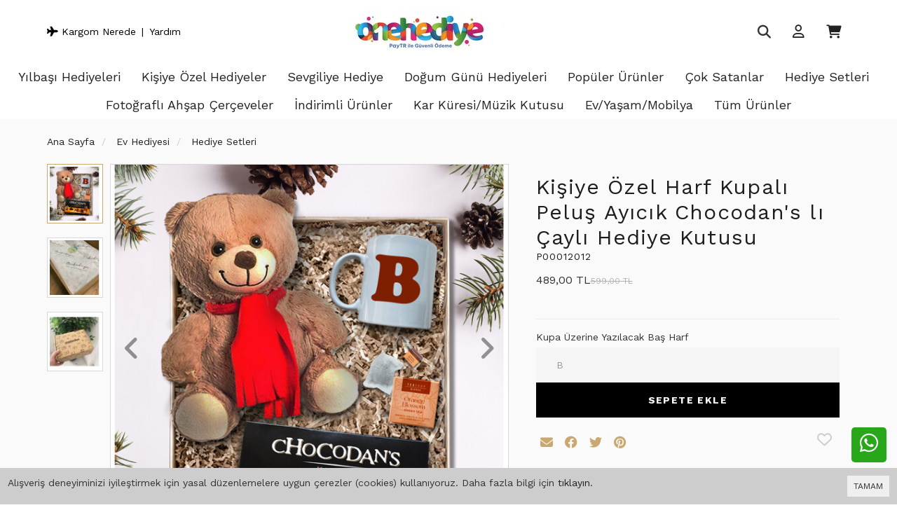

--- FILE ---
content_type: text/html; charset=UTF-8
request_url: https://www.onehediye.com/kisiye-ozel-harf-kupali-pelus-ayicik-chocodans-li-cayli-hediye-kutusu
body_size: 54457
content:
<!DOCTYPE html>
<html class="p-int" lang="tr" dir="ltr">
<head>
<meta charset="utf-8">
<!--[if IE]>
<meta http-equiv="X-UA-Compatible" content="IE=edge">
<![endif]-->
<meta http-equiv="x-ua-compatible" content="ie=edge">
<title>Kişiye Özel Harf Kupalı Peluş Ayıcık Chocodan's lı Çaylı Hediye Kutusu</title>
<meta name="description" content="Kişiye Özel Harf Kupalı Peluş Ayıcık Chocodan's lı Çaylı Hediye Kutusu">
<meta name="keywords" content="hediye sepeti, hediyelik eşya, hediye, peluş, peluş ayıcık, peluş oyuncak, izmir aynı gün teslimat hediye, izmir, izmir aynı gün, çay"/>
<meta name="viewport" content="width=device-width, initial-scale=1.0,maximum-scale=1.0,user-scalable=0">
<meta name="robots" content="index, follow" />
<meta property="og:site_name" content=""/>
<meta property="og:type" content="website"/>
<meta property="og:title" content="Kişiye Özel Harf Kupalı Peluş Ayıcık Chocodan's lı Çaylı Hediye Kutusu"/>
<meta property="og:image" content="https://www.onehediye.com/img/l/1/kisiye-ozel-harf-kupali-pelus-ayicik-chocodans-li-cayli-hedi-4151.jpg"/><link rel="canonical" href="https://www.onehediye.com/kisiye-ozel-harf-kupali-pelus-ayicik-chocodans-li-cayli-hediye-kutusu"/><meta property="og:url" content="https://www.onehediye.com/kisiye-ozel-harf-kupali-pelus-ayicik-chocodans-li-cayli-hediye-kutusu"/><link rel="shortcut icon" href="/data/files/source/favicon.jpg" />  <!-- Google Tag Manager -->
<script>(function(w,d,s,l,i){w[l]=w[l]||[];w[l].push({'gtm.start':
new Date().getTime(),event:'gtm.js'});var f=d.getElementsByTagName(s)[0],
j=d.createElement(s),dl=l!='dataLayer'?'&l='+l:'';j.async=true;j.src=
'https://www.googletagmanager.com/gtm.js?id='+i+dl;f.parentNode.insertBefore(j,f);
})(window,document,'script','dataLayer','GTM-MB5MCLH');</script>
<!-- End Google Tag Manager -->
<script type="text/javascript">
    (function(c,l,a,r,i,t,y){
        c[a]=c[a]||function(){(c[a].q=c[a].q||[]).push(arguments)};
        t=l.createElement(r);t.async=1;t.src="https://www.clarity.ms/tag/"+i;
        y=l.getElementsByTagName(r)[0];y.parentNode.insertBefore(t,y);
    })(window, document, "clarity", "script", "gz6xeml8ki");
</script>

<link rel="preconnect" href="https://fonts.googleapis.com">
<link rel="preconnect" href="https://fonts.gstatic.com" crossorigin>
<link href="https://fonts.googleapis.com/css?family=Open+Sans:400,400i,600,600i,700,700i&amp;subset=latin-ext" rel="stylesheet">
<link href="https://fonts.googleapis.com/css2?family=Work+Sans:ital,wght@0,400;0,700;1,400;1,700&display=swap" rel="stylesheet">
<link rel="stylesheet" type="text/css" href="/service/compile/css/wave/d-ltr-v-t5v469.css" />

<meta name="google-site-verification" content="5jZXG-YVTC0S--Wi3pNgvHwhi4VfQHhfmEXP6b6_zq8" />
</head><body ng-app="vshopApp" ng-controller="vshop">
    
<div id="page">
    <header>
        <div class="header-container">
                        <div class="container header-main relative">
                <div class="row">
                    <div class="col-md-4 hidden-sm hidden-xs">
                        <div class="permanents">
                            <a href="/service/order/where" class="vikaModal"><i class="fa fa-plane"></i> Kargom Nerede</a><a href="/">Yardım</a>                        </div>
                    </div>
                    <div class="col-xs-2 hidden-md hidden-lg header-routes">
                        <button type="button" class="btn opener-mm"><i class="fa fa-bars"></i></button>
                    </div>
                    <div class="col-xs-5 logo">
                        <a href="/"><img alt="" src="/data/files/source/onehediyelogo.jpg"></a>
                    </div>
                    <div class="col-xs-5 header-routes pull-right text-right">
                        <button type="button" class="btn opener-se">
                            <i class="fa fa-search"></i>
                        </button>
                        <a href="/user/signin" class="btn"><i class="fa far fa-user"></i></a>                        <a href="/cart" class="btn text-uppercase destop-cart-button">
                            <span class="cart-count hidden">0</span>
                            <i class="fa fa-shopping-cart"></i>
                        </a>
                    </div>
                </div>
            </div>
        </div>
        <form class="col-md-12" id="search-container" action="" style="display: none;">
            <input type="search" name="q" id="search_control" class="search-control form-control" data-lang-placeholder="search">
            <button class="btn search-button hidden-lg hidden-md" type="submit"><i class="fa fa-search"></i></button>
            <span class="opener-se">X</span>
        </form>
        <div class="clearfix"></div>
        <div id="apollo-menu">
    <div class="container-fluid">
        <nav id="cavas_menu" class="apollo-megamenu">
            <div class="" role="navigation">
                <div id="apollo-top-menu" class="collapse navbar-collapse">
                    <ul class="nav navbar-nav megamenu">
                        <li class=""><a href="/yilbasi-hediyeleri"><span>Yılbaşı Hediyeleri</span></a></li><li class=""><a href="/kisiye-ozel-hediyeler"><span>Kişiye Özel Hediyeler</span></a></li><li class=""><a href="/sevgiliye-hediye"><span>Sevgiliye Hediye</span></a></li><li class=""><a href="/dogum-gunu-hediyeleri"><span>Doğum Günü Hediyeleri</span></a></li><li class=""><a href="/populer-urunler"><span>Popüler Ürünler</span></a></li><li class=""><a href="/cok-satan-urunler"><span>Çok Satanlar</span></a></li><li class=""><a href="/hediye-setleri"><span>Hediye Setleri</span></a></li><li class=""><a href="/fotografli-ahsap-cerceveler"><span>Fotoğraflı Ahşap Çerçeveler</span></a></li><li class=""><a href="/indirimli-urunler"><span>İndirimli Ürünler</span></a></li><li class=""><a href="/kar-kuresimuzik-kutusu"><span>Kar Küresi/Müzik Kutusu</span></a></li><li class=""><a href="/evyasammobilya"><span>Ev/Yaşam/Mobilya</span></a></li><li class=""><a href="/tum-urunler"><span>Tüm Ürünler</span></a></li>                    </ul>
                </div>
            </div>
        </nav>
    </div>
</div>    </header>
    
    <section class="clearfix page-container bg-gray no-padding">
    <div class="breadcrumbs">
    <div class="container">
        <ul class="breadcrumb" itemscope itemtype="http://schema.org/BreadcrumbList">
            <li class="home"><a href="https://www.onehediye.com/" data-lang="home"></a></li>
                        <li itemprop="itemListElement" itemscope itemtype="http://schema.org/ListItem">
                <a itemprop="item" href="/ev-hediyesi">
                    <span itemprop="name">Ev Hediyesi</span>
                </a>
                <meta itemprop="position" content="1" />
            </li>
                        <li itemprop="itemListElement" itemscope itemtype="http://schema.org/ListItem">
                <a itemprop="item" href="/hediye-setleri">
                    <span itemprop="name">Hediye Setleri</span>
                </a>
                <meta itemprop="position" content="2" />
            </li>
                    </ul>
    </div>
</div>
    <div class="container page-column" itemscope itemtype="http://schema.org/Product">
        <meta itemprop="url" content="https://www.onehediye.com/kisiye-ozel-harf-kupali-pelus-ayicik-chocodans-li-cayli-hediye-kutusu">
        <meta itemprop="image" content="https://www.onehediye.com/img/l/1/kisiye-ozel-harf-kupali-pelus-ayicik-chocodans-li-cayli-hedi-4151.jpg">	
        <meta itemprop="mpn" content="P00012012">
        <div itemprop="offers" itemscope itemtype="https://schema.org/Offer">
            <meta itemprop="url" content="https://www.onehediye.com/kisiye-ozel-harf-kupali-pelus-ayicik-chocodans-li-cayli-hediye-kutusu">
            <meta itemprop="price" content="489">
            <meta itemprop="priceCurrency" content="TRY">
            <meta itemprop="priceValidUntil" content="2026-02-06">
            <link itemprop="availability" href="http://schema.org/InStock">
        </div>
                <div class="row ajpr-form ajpr-detail" data-id="12012">
            <div class="col-xs-12 col-sm-7">
                <div class="large-image has-thumb" id="prodimageWrapper">
                    <div class="owl-slide owl-carousel owl-nav-dat" data-oslide-conf='{"nav":true,"loop":false,"lazyLoad":true,"dots":false}' data-oslide-responsive='{"0":1}'>
                    <img class="owl-lazy prodimage" data-src="/img/m/1/kisiye-ozel-harf-kupali-pelus-ayicik-chocodans-li-cayli-hedi-4151.jpg" data-zoom-src="/img/l/1/kisiye-ozel-harf-kupali-pelus-ayicik-chocodans-li-cayli-hedi-4151.jpg" alt="Kişiye Özel Harf Kupalı Peluş Ayıcık Chocodans lı Çaylı Hediye Kutusu"> <img class="owl-lazy prodimage" data-src="/img/m/1/kisiye-ozel-harf-kupali-pelus-ayicik-chocodans-li-cayli-hedi-4153.jpg" data-zoom-src="/img/l/1/kisiye-ozel-harf-kupali-pelus-ayicik-chocodans-li-cayli-hedi-4153.jpg" alt="Kişiye Özel Harf Kupalı Peluş Ayıcık Chocodans lı Çaylı Hediye Kutusu"> <img class="owl-lazy prodimage" data-src="/img/m/1/kisiye-ozel-harf-kupali-pelus-ayicik-chocodans-li-cayli-hedi-4152.jpg" data-zoom-src="/img/l/1/kisiye-ozel-harf-kupali-pelus-ayicik-chocodans-li-cayli-hedi-4152.jpg" alt="Kişiye Özel Harf Kupalı Peluş Ayıcık Chocodans lı Çaylı Hediye Kutusu">                     </div>
                </div>
                                <div class="clearfix" id="productThumbImages">
                    <div class="owl-pane" data-oslide-conf='{"nav":true}' data-oslide-responsive='{"0":5}'>
                                            <div class="thumb_item imopt_0">
                            <img src="/img/t/1/kisiye-ozel-harf-kupali-pelus-ayicik-chocodans-li-cayli-hedi-4151.jpg" alt="Kişiye Özel Harf Kupalı Peluş Ayıcık Chocodans lı Çaylı Hediye Kutusu" data-key="0" />
                        </div>
                                            <div class="thumb_item imopt_0">
                            <img src="/img/t/1/kisiye-ozel-harf-kupali-pelus-ayicik-chocodans-li-cayli-hedi-4153.jpg" alt="Kişiye Özel Harf Kupalı Peluş Ayıcık Chocodans lı Çaylı Hediye Kutusu" data-key="1" />
                        </div>
                                            <div class="thumb_item imopt_0">
                            <img src="/img/t/1/kisiye-ozel-harf-kupali-pelus-ayicik-chocodans-li-cayli-hedi-4152.jpg" alt="Kişiye Özel Harf Kupalı Peluş Ayıcık Chocodans lı Çaylı Hediye Kutusu" data-key="2" />
                        </div>
                                        </div>
                </div>
                 
            </div>
            <form method="post" enctype="multipart/form-data" class="col-xs-12 col-sm-5 form-ajaxtocart">
                <input type="hidden" name="id" id="productId" value="12012">
                <input type="hidden" name="attid" id="productAttributeId" value="">
                <div class="product-box">
                    					
                    <h1 itemprop="name" class="product-title">Kişiye Özel Harf Kupalı Peluş Ayıcık Chocodan's lı Çaylı Hediye Kutusu</h1>
                  	<p class="sku">P00012012</p>

                    
                    <div class="relative product-detail-prices">
                        <div id="product_price" class="">
                            <span  class="price ajpr-price" data-orig="488.99964" data-money="488.99964" data-currency="TRY">489,00 TL</span> <span class="price-product-detail"><span class="price-old product-price ajpr-price-old" data-money="599" data-currency="TRY">599,00 TL</span></span>                        </div>
                                            </div>
                </div>
                <div class="product-box">
                    <div class="product-box-line"></div>
<div class="form-group relative">
    <label>Kupa Üzerine Yazılacak Baş Harf</label>
    <input type="text" class="form-control input-small" maxlength="1" max-length="1" name="aty[833]" placeholder="B" /></div>
                    <div class="addToCartWrap ">
                        <input type="hidden" name="quantity" class="number ajpr-quantity" id="quantity-detail" value="1" />
                        
                        <button type="button" name="add" class="btn btn-add2cart" data-lang="add_to_cart"></button>
                        <ul class="product-share">
                            <li><a href="/service/advice/product/12012" rel="nofollow" class="email vikaModal"><i class="fa fa-envelope"></i></a></li>
                            <li><a href="https://www.facebook.com/sharer/sharer.php?u=https%3A%2F%2Fwww.onehediye.com%2Fkisiye-ozel-harf-kupali-pelus-ayicik-chocodans-li-cayli-hediye-kutusu&display=popup" rel="nofollow" class="facebook vikaPopup"><i class="fab fa-facebook"></i></a></li>
                            <li><a href="https://twitter.com/intent/tweet?text=Ki%C5%9Fiye+%C3%96zel+Harf+Kupal%C4%B1+Pelu%C5%9F+Ay%C4%B1c%C4%B1k+Chocodan%27s+l%C4%B1+%C3%87ayl%C4%B1+Hediye+Kutusu&url=https%3A%2F%2Fwww.onehediye.com%2Fkisiye-ozel-harf-kupali-pelus-ayicik-chocodans-li-cayli-hediye-kutusu" rel="nofollow" class="twitter vikaPopup"><i class="fab fa-twitter"></i></a></li>
                            <li><a href="http://pinterest.com/pin/create/button/?url=https%3A%2F%2Fwww.onehediye.com%2Fkisiye-ozel-harf-kupali-pelus-ayicik-chocodans-li-cayli-hediye-kutusu&media=%2Fimg%2Fl%2F1%2Fkisiye-ozel-harf-kupali-pelus-ayicik-chocodans-li-cayli-hedi-4151.jpg&descriptionKi%C5%9Fiye+%C3%96zel+Harf+Kupal%C4%B1+Pelu%C5%9F+Ay%C4%B1c%C4%B1k+Chocodan%27s+l%C4%B1+%C3%87ayl%C4%B1+Hediye+Kutusu" rel="nofollow" class="pinterest vikaPopup"><i class="fab fa-pinterest"></i></a></li>
                            <button type="button" class="btn btn-add2wishlist pull-right " onclick="toggleProductWishList(12012, this);"><i class="fa far fa-heart"></i></button>
                        </ul>
                        
                    </div>
                    <div class="p-none-stock-container alert alert-danger hidden">
                        <span class="pull-left" data-lang="product_none_stock"></span>
                        <button type="button" class="btn btn-primary btn-remember-stock pull-right vikaModal" data-url="/product/reminderStock/12012" data-lang="add_to_request_remember"></button>
                        <div class="clearfix"></div>
                    </div>

                    <div class="clearfix"></div>
                    <div class="col-md-12 tab-cont">
                        <div class="product-tab-wrap">
                        <div class="tab-itemm active">
                                <h3 class="page-subheader" data-lang="product_detail"></h3>
                            </div> 
                            <div class="tab-item-next" itemprop="description" style="display: block;">
                                <p><strong>Kişiye Özel Harf Kupalı Peluş Ayıcık Chocodan's lı Çaylı Hediye Kutusu</strong></p>

<p><strong>Paket İçeriği:</strong></p>

<p>1 adet Peluş Ayıcık 22 cm (Ayıcık stok durumuna göre dönem dönem küçük değişiklikler gözlemlenebilir)</p>

<p>1 adet Kişiselleştirilmiş Porselen Beyaz Kupa</p>

<p>1 adet Chocodan's Çikolata 125 Gr</p>

<p>1 adet Orange Blossom Green Tea</p>

<p><strong>Özenle hazırlanmış hediye kutusunda gönderilmektedir.</strong></p>

<p>Doğum günü, yeni iş tebrik, ev hediyesi, anneler günü, yeni yıl yılbaşı hediyesi, sevgililer günü, kadınlar günü gibi özel günlerde çok tercih edilmektedir.</p>
                            </div>
	
                            <div class="tab-itemm">
                          <!--  <h3 class="page-subheader" data-lang="product_specs"></h3> !-->
                            </div>
                            <div class="tab-item-next">
                                                            </div>
                           
                        </div>
                    </div>
                </div>
            </form>
        </div>
        
<div class="relative">
    <h2 class="page-subheader" id="productCommentsTitle">
        <span data-lang="comments"></span> 
        <span class="hidden-xs" id="productCommentsVote"></span>
        <button type="button" class="btn btn-dark vikaModal" data-lang="write_a_comment" data-url="/product/addComment/12012"></button>
    </h2> 
</div>

<div class="vshop-template" id="productCommentsBlock" data-instance="angularComments" data-callback="_commentLoaded" data-target="#tmpl-comments"></div>
<script type="text/ng-template" id="tmpl-comments">
    <div ng-show="!_ready">
        <div class="x-loader"></div>
    </div>
    <div ng-show="_ready">
        <div class="spr-summary" itemscope itemtype="http://data-vocabulary.org/Review-aggregate">
            <meta itemprop="votes" content="{{total}}">
            <meta itemprop="average" content="{{avg}}">
            <meta itemprop="best" content="5">
            <meta itemprop="worst" content="1">
            <span ng-if="total==0" data-lang="no_comments_yet"></span>
        </div>
        <div class="clearfix"></div>
        <div ng-repeat="item in comments">
            <p>
                <span class="vpr-rating" data-rate-value="{{item.point}}"></span>
                <b>{{item.customer_name}}</b> - {{item.date}}
            </p>
            <div><i><b>{{item.title}}</b></i></div>
            <div>{{item.comment}}</div>
            <div ng-repeat="child in item.childs" style="padding-left:60px">
                <hr>
                <div><b>{{child.customer_name}}</b></div>
                {{child.comment}}
            </div>
            <hr>
        </div>
        <div class="clearfix"></div>
        <div ng-if="total > length">
            <button href="" class="btn" ng-click="_setConfig({reload: true, url:'/product/comments/12012?start=' + (start - length)});_load();" ng-disabled="start <= 0"><i class="fa fa-arrow-left"></i> <span data-lang="prev"></span></button> &nbsp; &nbsp;
            <button href="" class="btn" ng-click="_setConfig({reload: true, url:'/product/comments/12012?start=' + (start + length)});_load();" ng-disabled="total <= start + length"><span data-lang="next"></span> <i class="fa fa-arrow-right"></i></button>
        </div>
    </div>
</script>      
    </div>
</section>
<footer id="footer" role="contentinfo" class="footer-container">
    <!-- <div class="footer-featured-list">
    <div class="container">
        <div class="row">
            <h3 class="footer-featured-list__heading">
                Öne Çıkanlar
            </h3>
            <ul class="footer-featured-list__container">
                <li><a href="/mayo">Mayo</a></li>
                <li><a href="/bikini">Bikini</a></li>
                <li><a href="/pantolon">Pantolon</a></li>
                <li><a href="/mayokini">Mayokini</a></li>
                <li><a href="/elbise">Elbise</a></li>
          
              
            </ul>
        </div>
    </div>
</div> 
-->
<div  class="footer-top hidden-sm hidden-xs">
    <div class="container">
        <div class="row">
            <div class="col-xs-12">
                <div id="social_block" class="social_block">
                    <div class="block_content">
                        <ul class="social-links clearfix">
                            <li class="facebook">
                                <a target="_blank" href="https://www.facebook.com/OneHediye-265562517353617">
                                    <i class="fa-brands fa-facebook"></i>
                                </a>
                            </li>
                      
                       <li class="twitter">
								<a target="_blank" href="https://twitter.com/HediyeOne">
									<i class="fa-brands fa-twitter"></i>
								</a>
							</li>
						
                            <li class="instagram">
                                <a target="_blank" href="https://www.instagram.com/onehediye/?hl=tr">
                                    <i class="fa-brands fa-instagram"></i>
                                </a>
                            </li>
                          
                        <!--    <li class="youtube">
                                <a target="_blank" href="https://youtube.com/@zekitriko3039">
                                    <i class="fa-brands fa-youtube"></i>
                                </a>
                            </li> -->
							
                        </ul>
                    </div>
                </div>
            </div>
        </div>
    </div>
</div>
<div class="footer-center">
    <div class="container">
        <div class="row">
			<div class="col-md-3 col-sm-12 col-xs-12 fc-column">
				<div class="fc-image-bar-item">
					<div class="fc-image-bar-wrapper">
						<img src="/data/files/source/onehediyelogo.jpg" alt="logo">
					</div>
				</div>
			</div>
			<div class="col-md-3 col-sm-12 col-xs-12 fc-column">
				<div class="footer-block v-accordion">	
					<h4 class="title_block v-accordion-title">Bilgi</h4>	
					<div class="block_content v-accordion-content">
						<ul class="footer-links">			
							<li><a href="/iletisim">İletişim</a></li>			
							<li><a href="/cayma-hakki">Cayma Hakkı</a></li>			
							<li><a href="/gizlilik-guvenlik-politikasi" class="mx-w-150">Gizlilik - Güvenlik Politikası</a></li>
						<!-- <li><a href="/affiliate">Gelir Ortaklığı</a></li>	!-->
						</ul>
					</div>
				</div>
			</div>
			<div class="col-md-3 col-sm-12 col-xs-12 fc-column">   
				<div class="footer-block v-accordion">	
					<h4 class="title_block v-accordion-title">Hesabım</h4>	
					<div class="block_content v-accordion-content">
						<ul class="footer-links">			
							<li><a href="/user">Hesabım</a></li>			
							<li><a href="/user/orders">Siparişlerim</a></li>
							<!-- <li><a href="/user/orderReturn">Kolay İade</a></li> -->
							<li><a href="/iade-iptal-islemleri">Kolay İade</a></li>
							<li><a href="/service/order/where" class="vikaModal">Kargom Nerede</a></li>
							<li><a href="/user/wishList">Favori Listem</a></li>			
							<li><a href="/service/advice/general" class="vikaModal">Davet Gönder</a></li>			
						</ul>
					</div>
				</div>
			</div>
			<!-- <div class="col-md-3 col-sm-12 col-xs-12 fc-column">   
				<div id="ETBIS"><div id="5675182820121170"><a href="https://etbis.eticaret.gov.tr/sitedogrulama/5675182820121170" target="_blank"><img style='width:100px; height:120px' src="data:image/jpeg;base64, [base64]//vdc56T9+ydc/bcmwR//PX5fB7CndmZ3bP77szbZvY7hrAs+Pe//z2AadOmhbXXXjspO/XUU5My8NOf/jQp++EPfxgWL16clN14441FfaT5yCOPJMd5PPPMM4X69957Lyn78ssvQ8uWLYvawt69eyf1WXjhhRcKbd5+++18aRw/+tGPkuN+/OMf50vi+Ne//lXoM8Y//vGP+SPLY/bs2WGDDTZI2hx77LH50hB+8YtfNOqzmXzZmCBW2WQuD0F47rnnkuM8vCB07do1KZs4cWJRO7FSQXjyyScLbf7973/nS+PYfPPNk+MQiHLIEoTzzjsvf2Q2Ntpoo6TNNyII/EAeXFOohwuXhyCcddZZ4amnngrPP/98mDdvXtLGCwJvFfUPP/xwOO2005Lz7bzzzoV6CcL48eOT4zzpc+7cuUl99+7dC7/pL3/5S1L/yiuvFK6zoaGh0O53v/tdctzvf//7QpmI4M6ZMydp4wXhgAMOKPQvcn7hzTffbNSXyH1dc801k35igrDqqquGk08+uVH/5XjSSSeFVVZZRddXLAi//vWv86eoHFVVVeqsSBDWWmutpIyTCs0RBM8JEyYkbbwgiN/73veSOnDPPfcUyiUIH330UdHx4rhx45J6j5/85CdJHTd/0aJFSdn1119faDNkyJCkrK6urlDmOWbMmKTeC8Inn3ySlJXCZpttVtRHKcYEgbbNwcYbb6x+iwXh9NNPzx9SOfwNliBMnTo1rLTSSknZiSeemJSBn/3sZ0lZcwRh9dVXL4wIfj4X11133cJDu/XWWwvlEgQehD8etm3bNpl/09ANZoQU/vSnPxXaDRw4MCmLCQJv58yZM5P6V199tVD+/vvvJ2WlwD3x/ZRiTBA22WSTMH/+/HxpZWAk3HDDDdVvaUG4/PLLwyGHHFKSI0aMSI6LCcLChQuTchS5u+++u9BG00WWIOywww5JWyjhWXHFFZPhlX7+8Ic/FOrFzz77rNBnTBCmTJlSOPawww5r1Kcnowv1rVu3DgcffHBSds011xTan3LKKUnZ7rvvXjiPiMK6//77J/VMHWrz29/+ttC/+OijjybXBtB1dKx45JFHNuo/SxBefvnlRufxRDhBxYIQ+5GezJkgJgge//znP4vaQYakcoKwzz77JHWAh56u/9WvfpWvjaNTp06FY3lr0zj//POL+quEl112Wb510ZBalocffni+RQiHHnpoo/rf/OY3+do4Lr300kZtjjjiiHxtXBBuu+22Rm08GdlAxYJw4IEHFhrH2L9//+S4mCB8/fXXYfjw4eGrr75KlLh27doVkbcwJghcGPW8CbSFJ5xwQqFeRDESxo4dmxw3cuTIfEkIDzzwQOFcAwYMSMr44eqTN5W6TTfdNGpyrrfeekk9D3yFFVZIyhghBUYU9S8yzXAcx/NgKDvjjDMK55TewSjEnE49D60cuE71ybXQBkVViAkCii5lpYj+BL4RQUBZ5Gbyo9HkmSrSFLwg8PZS9/HHHydtYYsWLQr1ohcEHgrHbbnllgUdAUHUeSRwX3zxRaHPBx98MKljukC3SPf/xhtvJPWDBg1KjqfMCwLnUf8iQz/HoSMglJQxGuqcEigeGlYF9VxnOUgQ0O55sWij3wi+FYKAckdZx44dk7JSuOKKKwrtY9NNjMcdd1xyHNB8z83wNykNdAi1f/bZZ/OlIXz/+98vlIvdunVL6mbNmlUQBKabcmDq4DgEAZ8GePHFF4v6hauttlpBOLNw5plnFtox8qXxrRAEKYa77LJLuOOOOxIOHTo0qff44IMPEl8AlCmHl1BlO+64Y9IPVggOGMpQ3NTnVlttldT/4Ac/KAgCPgHVy+T8/PPPC9d5zDHHJHU33XRTaNOmTaFcxHdB/ZVXXlkYkZjO1GeMeBk5DkHQQ/Pm49FHH51c+y233FK4zp49exba4+dI47XXXkvaXHXVVWH69On50iX4RgSBH67yGCsVBM+33norqW8KNDzyJgmxNw1B0Jt27bXXFsqlLHbp0qXo+OVFBEEP1V8ngpiGV2rxxzQVMUH485//[base64]/HUUcd1agegS+HmCAwvarPGDValRWEjhmKXQz+TYsJAvNtGgiC2nj7HEtD5eJjjz2W1KFh4+BJ1zeH//jHP5I+S0E32I8yCGS6nyz+8pe/zLcOiTMnXX/JJZfka0Niyqbr77rrrnxtHLrO5rqYFcgyFgsCDpCYFJXjQw89pM6iguBjDRplCPNK6q+77rpCXzhLKPNvr8LQjCby+BHHUHvZ700ZEbhmgNKGDsG5UVAFWSKMPJhs4Pbbb2/U59Zbb10o462kjIDXd7/73aTMWzfcW8pQenWdsRHB9/m3v/0tactLUF9fnxynOAeQIGD5YOmor0qIzuRM52JBWFpmCQKuV8q8BHs/gpw/uFtVFhME36dc0E3RESQIM2bMCGussUZShiUhZAlC3759kzK0fpWpzwULFoT1118/KYsJgv/tMR2hurq6UCZBIB6i347ACBKEZcBlKwj33XdfcoEEnVTmL/yggw5Kyng7BS8IiguQD6Cyxx9/PCkDMuW8i1lKLYIncAPVfvTo0UkZD09lemgIlxw9uICFLEHQdXrfBB5UgdGJMh6UoN+Of0Vg6Fd7jUgo4SqTOxhBkL/DCyw6k45dSuYEwdvDS0PdIKKE9957b1Lms30Uhia8ix8dG5nwrtrLEYNnTmWYghyHLsGNoQz7nzJ48803J2U8KJURq+A8EDcvZURBVSZBQMG6//77k/Z4E4UsQZBJOmrUqMJ1MsXp/BxbyXX63840QRn/qozRAZTKUCJfQscuJXOCkO93uSPmpOJBl4P3rskl6x01n376aVI2adKkQlkWY+lvHj//+c+T40oJQszUk4sZymGEcKlMWU+EqFV20UUXJWWAqY2y7bbbLl+yBAiC5nOvgC4rLF68OFsQcNJwM2DMN55VT5nq0Zzle+e0MEsQzjnnnOQ4lEKNGLGcRQI7DMn0HYtPeDIK6JpilN5RShB4U9NtsmINr7/+elLGFID1Q5mPX+y0005Je6K+aSAIKKO0Of744/OlS+CfQYze9e6fh2h6TbYgcOHcECivlAeKner54WkwfKkeTxsPDN+D5uZlJQj8IFzY9M8Qq/oYUbx0TTEqhYv/p1/gBQGrJN0mK/[base64]/ywUF9TU5OUIcEMv5SRnCngPUz3j1LJcWjgjC6U+TceJSzdhjdR9ZUSk0/Xuc466yRlpQQBzyPH8XarDN+C2ovESXRNTB2UYfEQc/[base64]/ShWwHsWY8S8IoZAGzx6Kif+r77SZFqTkofHT9chF7UXhKx1DehPai/6CC46AmXkJciqwV+h9mIsSoludMEFFzTqMyYICIrOj65En/yrMglHisWCsKyIeaSpAY9b7JhyxN+QBoKghxYj04rg1zXEMns8YhlKIgIhQfBQ8qp/084999xG7bOYlfUkoG/FcitjguAzuPUSEePx7SLMCQJBHIhGm68okAtQvY/+8darPE3eLplGmJQqjw2J9Kl6/VikPg2mBkYcjvNZRSSsUEYmlOxlfzNQQLkWT62PoE85aggG6TpEAkgxQeD6qEchE8ie0jlj1HVq1IOMKLomXTvn89cKUa6ZMmjvf7sEAd8A+Zcci8Ku62c6oox/VSY9CzOXa6FszTXXzAkCnUCyfznIk5uvep9f2KNHj0J5msQaUO4Aw5rKFXTyxAJQvSJvMUGgP4JZHOdHGZI/KGPEELwgMIrg0vZ84oknkuO8IOCx03WIvk8PyqmnvZAlCCxvow1RRL0QPBRdkyw2MpX8tUIsGgJytGf6U58SBBxY/A6OJbSt6+c+UkZMQmUauXC+EX/Jl+cEIenNEFuDwPAo+DQoJK2p8PObiK9bkA4Smxo8MCPVnnBqGlm5/eT1AR4o3jrK/HqB5iDLZCUzG5AQG6uXae0DWZ7K5/SWiATB+2WIVQiEtSljZBMuvvjipAwhVD6nvWQ5QZCigokkpUJEglTPW0MnEAtC5eLgwYOTjpnTEKp0/YUXXpj0Ka0c4vVSvZQ0ryzGyLl1fXg70/[base64]/XhfTqWCgIWn9uhPnI/fRZILZQcffHCxIDAfCXIxe/q1evKNYwkIzGXpNlnEbS0QQYsdk6ZPARO4kaonPpGGD44ppduD0Uz1IhZTDBJYrldAONLtY0S4KoUPuMWI0gy8sphFpb8B55fJCQJKBWR1rsKmWrnjiZtVIPWKNiiQasPcnW6D3av+8RlQxmihMmnwgCXoKhexv2nD267wLkqnoEWwWA94Rqn3lghTG/UkiahPv+RNYMcS1SsMzaiHAqzfJ+q3+7QxMpQoQ0jKLawtFYbWdXqi4euaYiS4B0qFoZUy51l2pRNODMhboUSK2BzuBUFtiC6qTUxBZBjXscrb401jeKTMJ7PoOE+NMkgvD50yn2iBm5Zzs+cCjiLqfZ+YTtSjVKpPXy/gp1C9ElO4B/ptnkpMiSV8oCjHvJUsX6O+VGIKYej0ef76178WrilGrhn4a/dUaNuzrCAkNQZvn8eoZEoPn8kbo98xRZm8PpCVBT88xnwXyi/kTYxBufveHZwFLWEvRZldpaD8Qk/FEPyaDq9j+H2fRBx8S4PY9K4gHmi0h5KSGEmDyldEiQmkY0WCOngHS5EMJB2r7WFQxlTmE0vIWFa5qORVFr7ijAF4xFSPz4E+Sy2CxZSkvUzbUiDtXW2uvvrqpA3R2NgoxwPkOD/[base64]/wEpbisBAGFW9fBiAX8dSqW4IkuoOtcNx9kY6QjEShfXiwIDG9peOXGU7uqsa4gVi/6PHxp46UolyeRuFg9ad0AIVSZ1jXQVmVeCYttW5elL2RBwZymsFJB8MM402a63mckx8BvS7epgDlB4IdBln5rkaTeCoYd1XttWGsKOVb1MWJfC/K3e6Ic6VjeVPwBBEx8H5C5kyxo6r0OIG0cTZ4hkGN9AEmhbWxq9cUDoB+USnn5iH9QBhXgYQ4lXV/lYqUeUE95AT1iUdLtt9++8AykvPP2snMM1+5NzhiydkzBN0I/jATO+5sThHwfyQPIVxRSzz1YwqV6CUJTEBMEryMQHGEYw+2ZBj4Cpgnq0coVq8/aN5l5nOMwMwUcUvSDk0ehWKJ6lEGmGYALGP+FykVctjp/pVSfHnj5qIslBHlyzkqTgbMEQS8Jfo9Gy+KTGoNP+EDy0/BabmyhRRa0lMzTu63RAfjBmvvSwI9APfmQ/D/UG10K9MVx3pfPFDPVRrwZ+T2TAfbGNDNPYc72yGEax1qZ5zRrN91GC+qm5PvPYuw6GXGo82s/[base64]/bXGTqu3DbcY77Dyv7RdLfzN+IDxEZuKHlutTXjS+JzdvH+2WTW8vOoq4Q1r81H79qF/p05hQX7/5ebAW0Hej6DUQARBIzApbzqW6awS4HhSmxLMCYJ80953TgAo7fvOot/LQH36qB7BmHQb5vtKh72lwb/NzL3AFLFj7TpONp5jCth5K60ULlzpu+FSU5quNF773RVDJ+Otdl13rNgy/MX4N+MDdt2PtGwRHjc+Y+2eb7FCeNH46grfCa9ZX/CLXXYOc/O7sjcVXhB4AXXvlAeJIGC9UeZHDymgpWINcrBlhQGMOUFQtMqHbxXVawo1xPMvvnP69PY1ymi6DRZAbIhbVphr8/[base64]/A41ntrHgRctVu+YEwQtmsQRowWWWqlEoEdllZKQK44k9StilaSPJWGWkWFZAy396qOOCrvbDz3ChvBf2r/HGU8ynmY8y/gb4/nGC41/NF5lvM54k/E2453Gu433GR8y/t34pPEZ47+MRYJgRBD6u02zK0WWIDClouRxD32UUouSSZxlmqWMmIvuN/ET6vlXZSVYrCz6C5Ld6/f0qZRcuBaReMT2/GFqWB7oZW/[base64]/p1m6zsCgf1asUWYKAsqjPAxH6jh0jxtzrPqUuhkaCQE69cuKxM8lhLLWuQSTJRPV643FdkrZGe21cBSQIePQYzmijjam+bVi06Ovw7habh9ft9xQJwoYbhEVNNCW9IJBup/up++X9CLj8VS+ytkNTgxcEElSp98m6nEvrJcRTTjmlWBA85DwqtdJJZI4RYtEyH3TSD8ta+v1tAKb225tsUiQITA09tt02LHZmeCXwguBD2ySNUIYglHMxMw0rPzGWuOvRMb+3dYo5QZAbVBlAQDugkV+oeuYfyjxxgKg+lsmLxAkSBP9NJ9ys3n9RKb629vA/gXk2X1fbm/eS/ZY37U2UIHS2v3sfc3T+qMrhBSEWhibHkaws3ec08TYqnZ2dWdL1CiAC72V0zAmCAiN0IkgQUPxUr5W0ngxJqo/l1mcJAkGQLD8Cx3b74otw7513hvNPPy0cu//[base64]/Xp2w9e0tusZN2mxQtjcBHRL4zYtWoTt7e8f2c3qYNzDuJeZi/sZ8R8cajzceJQRh9KJRpmPvzaeZ5T5eKXxWuONRm8+3mt80Cjz8Vlj2o/wjpV1Ne28qYoi8IJAGFrISlWrlJiUQkWCwIPC5oSEaln55BeselJOfYxkLmvOQqDUJ4oM9eyiKkFA72BoS2PSpInh2COOCK2sj7XsYW+22mphc5P8LVdvG7Yxbt+2bfiRsb1xt7arhT2tfh/jAcaDVmsTDjUe3qZNOMp4bJtVwwlmgi0vh9Kbdo2d7TxTK1y2lgYKHS597g2jgO4XSbSUsSQAPYH7SeBO9zlGQvl6RmScUeZD/RUJgqfMR5Zjx+qz4gOxtY8s+U4jJgjsTvoTG9JXtDYb2cPfxNjO+H9NEIg12B0MnTfeOEyK/LZKQTyGRBSAN1D3y2dSKXcgtlDZw7sAlOXs0WRBkEOJDRpi9eUSU8gBiG18FdsfCB0hPTVcaiMHx3/fHvAG9mA3Mm5qbGfcwh7wVsZt7QHvYNzZ2MEe9O72kPcy7mf8iT3oQ4w/twd9pPEYe9i4mE82nmEPuqPxXHvY5xsvsgf9R3vQVxmvswd9o/[base64]/VmBp8fTTTyfpY9wPn+CLmU0ZCauaar0g4GKmHmuNaCPwgsDyOuqZbgQJAoo9zqn8sykWBL+9npAlCDx8lSkfwQsCS9bSSLut/TTDVNTFLIQqGyqrevYssNqxJs9aY12e9Xn2NvbJs8HYN89+xv7GAcaBxkHGwcYhPXuEL3v0CF8ZhxqHGYcbRxhH5jkadu8extk1kbiyrOGVxSx6QZDyjZDIpR9LVfPrL9idTeUSHtPXigUBxSKNLEHgyyGsMoLai9kLgjcfBXIB8aDRBi1ZeYP/rfCCwEPV/RQJKWthrRcEvhlFPQKhVLiYIJD4yhoNiEufNow2RIPz5UsvCGj/OISgLIEsQQBq0xxn0v9v8IJAYoq/N5CAU+x7DSSg6hghJgj4IRAkyCJYjsd5SFocZS1atMgWBP/lE8+s5FUlpJQShP965F8awPa9uq+83TEo0dRvEhIDCqb6itEvgnXLE7IFgWFbCyj1GTzI3ziDYmQreNm9WYKA2bQsp4YaM3svOeqocONpp4WbjbcayVC6y67jL8a/Gu8zPmh82PjYqaeEJ0zZetr4rPEF44vGV045ObxufMv4rt38908+KXxo/NjMt8+MXYzdjD2MVSedGGqM9cY+xr4nnhj6GwcaBxuHGL8yDoNHHx1G2vUscC8Sq5SUecRbmr6fZCYrW4lhPl3vycouPSPuvZ6dqEWwLAt0HslsQfDI+rhkjH6P4xj4kcsyQ2m8KXMHrt42tLdzH2A8yPgz4xFGklOON5KzeLrxbONvjb83Xmy83Hi18QbjLcY/Gf9s/KvxAeMjxieMTxmfN75ofMX4hhHPIrGGfxs/Nn5m7GrsYexlrMmzj3Ha88/lr3YJYnsZLC2Z/9MosR9k0wQBD5WOrZRZfTJnxTyLS4PP3n4r7GNzHy7mb8KzqKDTR8ZPjZ+bKdrVzNAexipjzQrfCdV2Lf1NQZ7VPfcB8jRiG5IvLbV3o0eJD5mWFgTyELRwUsRu1QLMcmQ9ooYdtnhN9+NJdJOdQ5c1vnjrrXD8Zu3C/nYNxBp+ZQ/3FHvw35ggtGwRutt5YZVx2BmnhwUlpkC29SE/I3Yvy1H5HywkZk1Jup4NwLnHfnrmXqePq6qqKhYE/72g2G4bzCuVAK005mKOkeildhVd1pg6eXJ4xq75/Pa7hOPsoTM1pANPylu8yKi8xeuN5C3ebrzLeI/xfuPDxseNTA3PGclb1NTwtpGcRU0Nnxt72Usw2O7p9MgHwj1Q8HggTQUPmnvog0oemInUY6qXQ8GPoMWhfo8khaE9cThpgaY2WcC0UZmSJ7z5yL/qX8R3oD7Jx1ve6xoWmYY+rF+/8MXLL4f3HnoofGg3/iPjJ8bPjJ8buxi7PfJw6GHs9fDDodpYY6wz9jY2GPsZBxgHPvxQGGz80viV9TfMONw40jjqwQfDaOtryocfhnkVCjgBJrbJ0X0UZZlhJjJ9Uhb7EiwKpj5z5MFIwP1m0690nx4FQcj/XYSYIHjKj81mWiqTb9wLQkxHIN1Km3V9E4Lwfx2lPIv6mBprNTXCEvUVsgRBQFdQn7GtBcsKApKkxjFqOPef2kWyBfkRYlYDI4fawOYsqF3WGF5bGyZWkFa/aOHCMKGqOszK2FCrKSi1LJBd1QCCoG2FfPQR5xJlpaYGAeef+owtSywIghZVsq5OYF0dCyhj6WlQi2BZLKvFlmx8RRmaaWtTvjjOKyqESKknH0FtGLZi4dJvCrNs9HrgsMMS8/EaUxw/vevOfE1jzDBF643dd08ikC+tsUYY+vTT+ZqlA6Or7oePBeihIQhy/pCRrOfF3E8ZywbJH1F5mqyhVP/sV5Guv/jii4uVRb+BpICzR/Ux+n1+eejpeiJjgiJrOE8Espwr3ZB6eeDNGzuFc+yarjJrAB8CGUqj3dfuPD4568zEl/CCmYSkqr1uD2DOMp7WvEtfeyJ6QWgOfdCpIvORB5leQOkvrEWLFomWDzXHswWv2nTs2LFQLzI1qF4bbvqcxVIZSt8UHjr6l4nVkJiPq7RKrIbaEm/6KztsH/5h9Yn5aMJA8up4tz1gc4EyqPtBIEj3TptaNEUQYs+IaV7PgJFD9a5dsSD47XKVoeQFgVi2Fq9qWCKhVW3IqFG9yHSgek0X/5cE4bWrr05yF0lMuabFCuEa+/+RJUy5f9v8/KjVMyL80/59zaaSZaErMA3rfhNO1r1T9nFTBIG8U7WXk4qIpp4B0wN16A1uO8NiQfBUxgxJJCpjM0kBTdUfD8m9SyP2VRgvCPgmYh6wbwrTTXG9e7/9kgTWK1q2DB/csMSETmOqmW6vbLdd4kf4V+tWYbBNa8sCvEB+EUoaRAqzttcRiScIsT0upIACtzFoThC0GNK7OdnShqSTUl+CRXtVuYi0qV4kLKp6mUBeENghDQn9TwIH2CAb4kc3NP4KfBoL7O0c/flnYfoyVHDZr6qcnsQoQdSRexjbqtfTr3SKWX7SOzA30d/yzyYnCEmNIfb2Ev4UfKwhtqNpbPdRvxezttfzgvA/NA2MHOl77FmpIHjYsygWhFgsm7lJ8IIQ25g6lofvzUd9SxkfQ0wQ0EFwkiAwxOU92XCTECv13inCBpPUsxcTdZDcS7VjAy+VizjLqCOFXFvp4RhTmyyqT3ZqS9ehELO6CPDtqHS9v052P2kqyDFM32NP/9GS2Mc+y/oR8n8nYUu8XJ4oewxLkKlB5XzbQeWiFEhPLwhs7EBbv+cg28iqvbRczEsu2NN/jth71+iLenwYqueGq11sbqU9dZiuc/I7q/ENBbXJouZWprp0HZ8GRrkD+EfS9dxDXQeOIH//oN+XUmAYx+yj3n+6iJeA+8m8LyuAFDT1he6h5yWyVkL1jsWCEINfFu9jEVlbzopeEGLwm2eKvFUxKHmDi0+DmIfakxgjEH1TuUjW8NJAQ27WPtQx4H5PX49nbIEwZp8SfTwZxQC/PbbcUF+C9YgtVDZmC4I3H70g4BzS10XTZL2d3u6YIKCcaYEmQ5n6F1kdpXqR+ITiF14QuAnUk1bPG8r5+U6z2uFMSfevpfpMT2w7w3EsqikH7YkIFTTjOsuBN1ltlFzK1sVsC8B1xh6uX/vIyEJbpmGZejxw3Wf/DQgJAua86vUl2IoXweaPiaKUINA582uMPDQuhDYxQSCCRj0Ck7WwVuTztRIuLwh4Q6knhYt1E5yfrCe1U/avpwSBh4/[base64]/SDtl2LYqI0GGMvwWWu1Dmc6phbVkVLF0jDLeNPUfo74EiyBI7/BJOcy99MMm4bJu/H3AeqEfAkS6jhh9fiCuXcrok1EBkESa7pNrF9BlKGME1DTCItf0eRjhCAJyLDqXyvEkqo1QVhAMscomU75xBCE2NSjoxHwn4IRSe5mkOFdUhkNLiCmozIPAh7Yr/RIsU0NMELA6KGO00JoBLwgs0AH+Oisl2cga0r0gqM9ScBtoNyLXKWBBpOu/cUHgTQfMgZqzshxKaPhqrw0zeGNVpk2keYsUq/DU3Ou3mfXDYxZQ3Gjjo6QKjlEnkCSi/rVol/iAyiolwiz4hxbT8IWsWIP/sFnsi/8VC0J+IWSy/06+IpN8ZUXtRL3RmDs8TMq4gSzEhJousgQBRUd9ck20ZejE50CZz5Hgb4Be8v777yd/x24qfes6RBxLElhGKZUj0PTDN5OYpijTV1tgTBCYBmjjic2ueoZ8yggw8UKk+2S60/lFlE2QJQgo3DjRaLNV5HNIMUHgdzdaBJs/JklM4c9KWGnmsf9WksgwJ0HwjqBYggqKoeoFnEgqKxes8fBfgs2iPmbO1BGrV5oeCacq8/tQCz6NT3pJOjurHPUJAwQB7T92TCX0gsD2SCrnhQX2LIoFgQCQFl7GhmEuRvVKouRNzC+kLJD5TnMrEUm152sttMWckSCwBEt94nmkvd+tnYRZ2hIiJ/mSelzhahPbfMMDgaUNwqM2WjVUikxHtEH/kKnIPKz2KL3UM2KojfQjfhfmM/X8NtXrUz6Mmry19KMR0tMvgiXFHXCPGTEo01RWilhPai/l2gsCIzB10UWw+WOSH8EDhLGPYPL2ql4PErOIm+WJoqi9ELwgMAypvcDcrzKin7T335uWIED1z3yuNrqOUsAqoQ02tdqwilh9xojNrnOpjPCu2hMBTNdLEAgZs6kFdbL9of+mk/rxCqjoF8H636ayWGDQE+tEx2r1lBcE3e/oItj8MUWQwuTpTRuBh5s+Dl+84LeVJyxdDvLY+b0GvSCI7A1UKaRt+3QtPzxWSh/McZ/SLVCKMvACIsZGLm8xiYwW5eCnmxiJAQkIAGWMJmkwLTRKTNECSr+1jdLZebu1gBLPoo7FdQmYIlSvfAaUFyKVHMdQpPqYEkcCjPrUsOd9+BIElBsUMvrxJmUMWV+C5WbRpydDpa5T5Nx6q/0exziC0sfykuicHEsZEUb1j51PHUG8mB8BHwBtCEwJPHT1KWKOq43IVIelRHtWTQlyKJFKoPZ84QXgMm/0bWhDUuB3SdXU4D1dPnLGcvk0YomRJ5xwQr42jliWNHa8IEFg7suaBgQfyIrZ5zifVC/G0u7xhyiq5wUhBi9c2r0kNloSDY35EfT5RA+Ex7ctRRxHMcQW1koBLSsI/mYwT1OGYiFkafixYRxJLwcvXKL34atPpL7cNrQe/[base64]/TlSMMRczez3FjhVjQSf0H9WjjaeBxaR63WAPHGCqjymLsYfqiS6Shu8zi5iGwP8Or4OU/O4jgYp8RaJc8S0gT5+exmd/0Eo9FQtAa0ZC0/WxEQGfgfrX2+tB1I+2TFW4rgGjla4zRq/h8wbSN84yXUfsOtEbdB3oBoBrI72Oer/ljMC0oz55+wGKIKMC/RAMUj0OJ8oYRWIjgogOoTbanMwDX4vqFTllREAxpMxnl+OH4Jx4M9WGCDJlOM1c7Ka0IMSIy7QcZJ+j2GUlegikZql/fYMoC00RBLlc/YoszeeYuXrofhhvzsglYJ/LC+hHGcVZcKrFdAQxZuqVAtFg2ngdgTc+3SfCLvgldY7FguA/vh1j1rcAUAx1bKXwtnTWLu2CdzHH6AVBn7PxTiqGecrQO/R2oneovVzMzYXsc78Dmr6CiylXThD8ptxZYFSmjbca/Jf2Rf8S6FuSKeYEQYshfR6AyPDBw4JajeOB9aD2+Aw4DiUHm5aymM2P0qc2SiyB5QQB5UYLOFFU1QZlknOSniab3wuCfBsoRjon2UyUMaRiQVDmP1eMGU0Z05Js/izwEtGGN04Js/6reTjBKOPtjQkCfgB+B+adrlMCScobfgqVi7FFsLL2PBFMtUGJpAwlmPuZf7Y5QTA0aixmebq8rYwSJyitzPsmBL9M27OcIDCEx9poRZb/5J0XhFjOYqX0WU9ZiNn8WYLgXcwK4vl7o4wwphvFDZYV+dySrsNGxZwgUFiKDK3lgOasYxWB46HJlCS7hhNCDcN4GCUonuUEgRxJ5ld/bZDQM8DUw6NJGYKgcxJroExmIERJ9H2kqZGFdHMUWPUl6nfwr8pivoksQeBt1Dmx0ij3UVJp+D4MzbX5a03Tu7f5zbFjIKMIwTHOaSNOThAoKEVvKcTAkK1jpSB6QWCY5MdDmVDNEQSGaLxv/[base64]/lA+pZhB4vggSxAIaKX7/[base64]/BL8TRF+54aDEoUhj77qOnFwTpMtybcoLgp8WysQZDUsDbpcWSlRL7Xe2zBIHQNjfHx+nxjqkvefnYZU1l+rGloo9aWMsNkLZP/2qP65hzsvJZ55Qg8GayzoDjvBPJC4Ly+vA20k8parRjWpQg4O5VPdfHeXD4ED/xbaG8kczbKpNX1NMLAql09MnUUW5qaLIg4CJuKtCc1T4mCFlu66zdXLVoE0HgDS4F9Ar1iWNLiK0HiF2nh4ZxH4K/[base64]/ekHgodE37l5BgoBOgacvfR38WMDQqMWlfhEsegllPpbADfZ9pCmBbWE3Hy2eslhWt6f6xN4nn4Jz+nA5QkG9Pl1EPW5j30eaeB45jiiophuuTdcZo79OXh7K2LybfiBLBCnjd7XIC5extCCQN6jyGOVUyRIED0wx3wfE/y0oLOoXl5ZYz18gnrg0/AoiXaffIXZ5kgelDG6fuCvyoAQ/n8eonWHQU9x83mT6Ka5s9NGQFHhByNqLWd90igkCowDxf/QDr4RpyGWY5lyQYI3AkE4Zq3FoC7UVPTeY/[base64]/IwGUWeUFgYeqer1pXhCIs9MP55GF4AUB85P6UlQgDOFUmVzhXCcCQhlml66DpWCglCCQ6KFjRULG9IPyKucOvyN9nCcZX7om/AaU+a+2CoyE9KVjRYSPNrSVv6NSQeDFQg/MX0tpQdAeAaWo7OaYIHj4hFjRC4L3nilAxINQGQ89DS8IsR/bHPjpRnpLKUGIUU4qD3IGY8eKXlFGR6GMe1Mp5Gxj9NVaCj/dSKA9YuFyY2lBYH0h2mYpahFsliDg9VIbmTZeEBimVc/bREDHr8rWx0A8vCBgouUXchaInVwOeCjTbVj4quvQ3OsFwS+CjZE3kX5oI12GldqxY0XSxnR+3kzKMJ1VpqG7FGJfgvW/Q/qRhxbBerZr1660IGCX84NKUQ8ySxA4Tm0UJPGC4M+jRbDOvs0UBI6ljWdWki1vRboNFomuQ9fmBYGRS/UxshiFfpjLpSz63x4jb6/OTySRMjKuVBbLnPbw907w59Tv8CjxXIsFwS+grBTefRkTBI/Y9xo8/LeexFjuAAkX6eM8+TBIOcTSymKuWxwwqsf+Lge/8ZWG6Sz4YVwBt1hcYHnDBKZYEIiA4c1qCv0S8yxBIODCiiFSyWJ9yZQj05fjIN639HG8vTonD1DHiiyj07GyNFAQVYa7mONQRGU1+IQPQucchyKqPmMaugc6ho4lj4D22vGkFLwgKB/[base64]/zH69o6rGXOwgw43XvY//lfyKuONEoRchOObRnUNdlr+j//hPwkJwpIw4DeEmabJd1l5lVCzU+4rZP9ZNLa5/9vwHxOErxctCiMefiSMe/W1ih9D+rjFTXiAlR7blD6XFaYNGhTGd+kSZjfxq7h8Y2qSWRqTauvCooVLHEvNQUEQ5tvFDLnhhjDsttvDsFtvK/DLa68PM/r1DzOHDQ9DrusUht9yaxgGb+U4yN923NXXhsldu4W5kyeHoTfdHIZcdHHof3bHMODsc8LQq64J4998O/glpXPHjQ/D7vlbGP7Y42GBc8LMnz49jHziyTD4ggvDALMahl53Q5jQ+cPw9de5HzrZTMYBvzk3jHrlleTvSsHjHf7UU2HQ5VeGqfZ7hEWLvw7D7rs/DLrsijDiXy/+RwSh78mnhS7faRGGP904tlIOM/r1DT3WWT/02mHnMM/u29KgIAgL3ngj9GyxUqhdc91Q1XatULXamsY1QlczMca/8lqY+NnnycX2WnW1UNVm9VC31rqh3lhtx1Stunpy3PB7/hqmsjnFym1C/XobhPpd2oe6nTuEqjXXCdWrrBb6n3l2WGhSDKbX1IderdqEqq22D3NmzkjKZpq+UL/vAaGqZatQvfa6oWbDTUJ3O2f1nnuHRYty08eQSy4N3excE/PrHisFQlh32BHW33fCmNeW7D423ISx13dWDD032DhMrW765/ubgtljx4YRDzwYRprAeQw+/cxQs+LKYdSz5XeMS2NW/36h3q67d/vdwvwZuXvYXBQEYeF774Wa1vawjjk+zKjvHWbW1Cac3qtXmD9lalhgEje1a/cwvWevMOXjT0LDTu1D7SY/CGP+9bIdUxWmdumavOVT7I2tWfN7oeHQw8I8s6sXzl+Q3OC+u/84VH23dRjzz9xNmNG7IdTaj6jbfa8wd/aspGxAx3PshrQKg397fjIKzR41Okzq/[base64]/XW77xlqbZSZ0T8Xkk5j1pAhobuNRqMeWeLOnmdCOsGmnbH2Nk2x+bLUY0mEyAShygRhwief2vw6K9TvukeoWXnVMPKRnJNJsPuRjE4T3ngz6XeiCSLzseomdu8Rxn3wYZg1erT1mzsj/51sL9C4zp3DzBEjwoJZs8M4e2Em9qwKX1sb9IBBl10Z6tqsEfqddnaYYHXT8r9z0BlnFwnC3CmTw7iPPg4Tq6oK/YNF9v+TP/08jH3uhTC9tjbMGjwk1NvLmAhCPvdispWP/fCjMHvixKQlX6sd+37nMHfSpLBwwfww+qUXw3S7j0t6zaFYEFZaJQw465zkIM80GB36dNgjVJsg+PkWTDalJycIR9qF597EqabM9N5xl+T4Gflchpwg5EeEObPtPItDw+G/CHWrtA0DO54b5oxunOkz9s03Q++jjwsLZ+VGkAnvvBtqtt4+9Fhj7dBzvfVDD5umBvzu/LDQBCsNfgeCUGOCNO6TT8KXNsXUtFo1DLGHk8aIJ58O3VZtG3qaUEKmMKasmQNz6V/9zvt97s22cwnzpk0N1TvuFLrZsZOrqpPf16O1TX177pXcgz4dfx162YvWf6vtQv2Gm4YvrH2DCQBIC8IkE5Ludmy1nXNhPoo4d/yE0PfYE0K1XX8Pq+tu19X/mF+Fvltumwj0/Pw96XPoz+3aVgyj86PemGeesXO1CF/ecVcYcNIp4XM77/DH/5HUeRQEYYEJQq3N5Q32wPraQ+SNbrBOe9u/s4cXv/XFgpDLFBYQhNrvbxT6bLNDaDjkZ6HP/geFug03C3Vbb5coeoIfEebOyknzRHsLajZuF2pNIOu33dEe0hVhWt79iqB8nY+7A6aOKhvS+9g0Mc3egjkm+V/Zw+31nZZh5L1LVhILEoR6ru2kU0Of9TcO9SZEcyc1zl+Y3KNnGHH/A2H2l1+GuTY9Db/pllBtc3h/m8vBNHvQtd/7fqjfsb2NSLlvR060h1djgtjvJwcn55pm02XdWuvY7/9JWGCjHS/DoPP/EOpWXyv0O/EU07teDVOsHzDIdCcvCFNMH6tb3V6mn/4sGQXor78p3dWmw/W1KXfCO++F8S+9EupN/2pYd/1Qv9ueBUEYcOQvQ43pcePey+lQE19+NdR9b/3k/tdts2My4mNppFEQBEaE2rXXCw3WoE/73UPvXXYNfX5kyt4uuyVDskdFgrDtj0K/I48OfQ87PLmI+o03C4MvuijMzydcFAmC23xrqt0cblTt+puE6pYr2Tk2DaP+3jig9eUVV4ZeLVcOY8385I1j+J0x5MtQZ332PehgM0+LfRPczIYTTjYB2MiEwYRgi63sBq0Xht6W/lZV7g0Es8eOM72oWxj56KPJW9zbhuCFc+YkR/Q9/KhQ3bptGPd6bvOtoZ1utKmvZRjx57uTv6fa9FFrCm/vAw4MCxbkrmX08y+EqhW+GwZds2Q9Bxh0ZrGOgCDUrmFCdPBhyblm2rTCvarffKsw04RTYMpiKs2NCLmpq/9RR9uoYdeVF4QJdn9Q7Hv/YMswtW7JBqRLfmUORYJQvbJNDSb1i1Dy5s4z2txtXGw6gUdFU8PhRyYPiBPOshGln/1dZUMWZiYomhoiu7BNM+tj8O8vCL3NPKpeb8MwBS9kHvTZ7xe/DA281dvtmEwPsNYErrbtmqHXVtuGOTOKzank4R1/cqhfba0w6NzzwqTP7a0z4azBWjCl2GPWV0NDfxtGe9m5e9o5akxoGjZlLt4tMY/B6Cf+EXrZGzrE3nJ+Z8NPDw21ZinNzG8YWiQIeYfZyMeeMIto5cRU9SgnCGCSDfM1rVdPfrPHbNMR+A2JjlBCEMabINTYdNvPptRyKBYEu5iBpiNkIWtESATBTDUvPhNeey3UmlXS54CfJn/PtHblBEEYYA8PS2LUfQ/kS/KCYIJVb8PiUFNCR/7pzjDi1tvDiNuMt98RRjz8qFkrxfsp5ATBlEW7hvH5qOWX11wXasxURTfBwQUWzZkb+hxyWKg2/WFop5vCzMGDwzSu9Ydbh947tzdFLjcVzJkwIdTZfN9gwzLKY62Zuv2POTY5D4gKwt8fzwnCFVclfwtZgjDxrbeTh9lwxJGF/sEsu7aC1ZCfGqKCYL+5r42yvm0axYKA1fDrbKsBQWgoNyKsvnboe8SST/cCnE61pqH3zUv1TFMa62z494KQdopw4ShEzM9jnir+guvgP1wUqlqsHEY//Wy+pDySt1bm47u5TwDNmzo11GE5mII38sGHk7JpfXonPgx0D904rIBau+FMl3On5gQBDLnoklBr5ic3GeEf4xxC00wQ6vKCMD8vCKMee9ymOxOEC4p3cs2aGqabmVizwUahrt0WyUgpjHnuOdMl1g69i3SEEoJgv12/x553GPfmW2H82+8WypYIAjuHmGnTd+99wwh7E0Zc3ymMuK5TGGrD2Lh8EoSAIPQ13YF5q9GIYOZjjc1JDXvvFyZ3/jBMtJN9ddU1oc5uGA6qsS/m+prRu0+oX8/mazND582dk7yR9TaKoNny9o996JHk/2vtTai1BzBn3LiknTCtpiZUmy5Cv0Nv6BQmvdfZ+H4YaqPDNDPj0kgE4bgTE0tBfgQw7tXXQ61NF/XtfhjmDBtu2vn4UGMmWZ+N2oUxTzwZppgCy+jWe83vmSDsFubkRwQwpWvXZGpp4Dp22DnMdUv3p3XrHuqtTf1+BxRGhIm8bGaNNJh1MeL2P4UpXXK7wqUdSlM++yzUtV07NBx0aGJ5JS/EGWeF2hVbJwI6+qFHw3Ab/WpslGow3aWPXdeCGbmXaaC9gDWrtCkIO0pp7cptQt/jTig89EmffxF6rbpG6GmK6+S84lgQhPnWEJOkxiS/J+aYSXhP+yGYIv3M9PFAEKp32jV0tRswua8EIXeaiSYIPUzpRKvuZQ+x16qrh6o17c3Ya58wxnnOppsg9Fhng9DTFNN58+abHTwj9LYhutrO2dNGjh4rrRqqTJlr+MXR9mDj+wFNsGuu3/3Hoafd3B72pve0c3Wzc45Oee4AV1d37PGhi1kko2yoFSjvZ1p7D5si6k88NVE6R97/YKgxpbKnCU0P+x0Df3de6G2mXPfNtwyzxiz51FDS1rT0OrveIZf8MVeYx5Ru3UJ3u9FV++xfyDLGt9DXFFZGTMzPgX/M6Qp9Tzs9dDF9Y/gzudFt0qefhu72UlYfePAS83Hc+ND3VyeGarNEetpU2dPuPV7KPgceEnpuuU2Yl7d+uIdd7HrGmGkNxprV0NVG+rrjji8IwhSzaHqZPtPLprNp+WzngiAssuEZh8jUhr6ODWFKfX2YlV8UIiy2t3eKCcDk+rqwIL90SsCxMblb1zDR5uGJ9oZO+fhjM/X6Jc4MD7TvyXV1YUr/fkk2LeDfGTYMTvr3x2HShx+FGf37F/QM/[base64]/L1ekH+a3GbNHjDTL4tRQvcJKYfDFly7Fb1uWd6X5fX2jgvD/C2bYyFKzw46h2qbNPj89rOBU+jbjf4LQDCyw6a9q3/3CEJvj5eP/diOE/wfEH1JNKrwv1wAAAABJRU5ErkJggg=="/></a></div></div>
			</div> -->
			<div class="col-md-12 col-sm-12 col-xs-12 footer-c-apps fc-column">
              	<!--
				<div class="row">
					<div class="col-md-3 col-sm-12 col-xs-12">
						<a href="#">
							<div class="footer-c-apps-content">
								<img src="/data/files/source/playappstore.jpg" alt="go to apps">
							</div>
						<a>
					</div>
				</div>
				-->
			</div>
        </div>
    </div>
</div>    <div class="footer-copyright">
        <div class="container">
            <div class="row">
                <div class="col-xs-12 ltr text-right powered">
                    <p>Bu site <a target="_blank" rel="nofollow" href="http://www.vikaon.com">Vikaon E-Ticaret sistemleri</a> ile hazırlanmıştır.</p>
                </div>
            </div>
        </div>
    </div>
</footer>

<a class="go-whatsapp animated heartBeat" target="_blank" href="https://api.whatsapp.com/send?l=tr&amp;phone=905301597417&text=https%3A%2F%2Fwww.onehediye.com%2Fkisiye-ozel-harf-kupali-pelus-ayicik-chocodans-li-cayli-hediye-kutusu"><i class="fa-brands fa-whatsapp"></i></a>

<div class="cookie-info"><button type="button" class="btn btn-xs pull-right" data-lang="ok" onclick="savePrivacyInfo();"></button><p>Alışveriş deneyiminizi iyileştirmek için yasal düzenlemelere uygun çerezler (cookies) kullanıyoruz. Daha fazla bilgi için <a href="/gizlilik-guvenlik-politikasi">tıklayın</a>.</p></div></div><!-- #page -->
<section id="off-canvas-nav" class="apollo-megamenu">
    <div class="close-canvas-nav"><i class="fa fa-close"></i></div>
    <nav class="offcanvas-mainnav"></nav>
</section>
<section id="catalog-filters-nav" class="catalog-filters-nav">
    <div class="catalog-filters-close"><i class="fa fa-close"></i></div>
    <nav class="catalag-filters-mainnav"></nav>
</section>
<div id="loading" class="loading_site"></div>
<script type="text/javascript">
var $_v = {
    h : "https://www.onehediye.com/",
    c : {"id":null,"group":1,"groupIsCurrent":0,"isWholeSale":false,"visitorId":"g.1769781254-697cb80655f20-458B-O67M-UMJL","userName":null,"firstName":null,"lastName":null,"email":null,"mobilePhone":null,"otherPhone":null,"cargoPaymentType":null,"registerType":null,"giftPoint":null,"compareList":[],"wishList":[],"orderCount":0,"notifyCount":0,"notifyTime":0,"priceField":null,"currency":null,"salesMan":null,"balanceCurrent":0,"credit":0,"redirectUrl":null,"adminId":0,"headers":[]},
    siteUrl : "/",
    theme : "/themes/wave/",
    currency : "TL",
    currencyCode : "TRY",
    languageCode : "tr",
    currencyList : [{"code":"TRY","valu":"1.0000","icon":"\/data\/files\/source\/flags\/tr.png","pl":"2","label":"T\u00fcrk Liras\u0131","short_label":"TL","decimal_label":"Kuru\u015f"},{"code":"USD","valu":"43.4224","icon":"\/data\/files\/source\/flags\/us.png","pl":"2","label":"Amerikan Dolar\u0131","short_label":"USD","decimal_label":"Peny"},{"code":"EUR","valu":"51.9426","icon":"\/data\/files\/source\/flags\/eur.png","pl":"2","label":"EURO","short_label":"EURO","decimal_label":"Peny"}],
    numberFormat : {
        decimal : 2,
        decimalSep : ",",
        thousendSep : "."
    }
};
</script>
<script src="/service/compile/js/wave/v-t5v469.js"></script>
<script src="/service/language/load/tr/site-site_user-site_product-site_cart-_user_me-t5v469.js"></script>
<script>
$(document).ready(function(){
    $(".ajpr-form[data-id=12012]").data({"attrs":[], images:[{"id":"4151","attid":"0","valueid":"0","attrs":"","url":"1\/kisiye-ozel-harf-kupali-pelus-ayicik-chocodans-li-cayli-hedi-4151.jpg","thumb":"\/img\/t\/1\/kisiye-ozel-harf-kupali-pelus-ayicik-chocodans-li-cayli-hedi-4151.jpg","small":"\/img\/s\/1\/kisiye-ozel-harf-kupali-pelus-ayicik-chocodans-li-cayli-hedi-4151.jpg","medium":"\/img\/m\/1\/kisiye-ozel-harf-kupali-pelus-ayicik-chocodans-li-cayli-hedi-4151.jpg","large":"\/img\/l\/1\/kisiye-ozel-harf-kupali-pelus-ayicik-chocodans-li-cayli-hedi-4151.jpg","original":"\/img\/d\/1\/kisiye-ozel-harf-kupali-pelus-ayicik-chocodans-li-cayli-hedi-4151.jpg"},{"id":"4153","attid":"0","valueid":"0","attrs":"","url":"1\/kisiye-ozel-harf-kupali-pelus-ayicik-chocodans-li-cayli-hedi-4153.jpg","thumb":"\/img\/t\/1\/kisiye-ozel-harf-kupali-pelus-ayicik-chocodans-li-cayli-hedi-4153.jpg","small":"\/img\/s\/1\/kisiye-ozel-harf-kupali-pelus-ayicik-chocodans-li-cayli-hedi-4153.jpg","medium":"\/img\/m\/1\/kisiye-ozel-harf-kupali-pelus-ayicik-chocodans-li-cayli-hedi-4153.jpg","large":"\/img\/l\/1\/kisiye-ozel-harf-kupali-pelus-ayicik-chocodans-li-cayli-hedi-4153.jpg","original":"\/img\/d\/1\/kisiye-ozel-harf-kupali-pelus-ayicik-chocodans-li-cayli-hedi-4153.jpg"},{"id":"4152","attid":"0","valueid":"0","attrs":"","url":"1\/kisiye-ozel-harf-kupali-pelus-ayicik-chocodans-li-cayli-hedi-4152.jpg","thumb":"\/img\/t\/1\/kisiye-ozel-harf-kupali-pelus-ayicik-chocodans-li-cayli-hedi-4152.jpg","small":"\/img\/s\/1\/kisiye-ozel-harf-kupali-pelus-ayicik-chocodans-li-cayli-hedi-4152.jpg","medium":"\/img\/m\/1\/kisiye-ozel-harf-kupali-pelus-ayicik-chocodans-li-cayli-hedi-4152.jpg","large":"\/img\/l\/1\/kisiye-ozel-harf-kupali-pelus-ayicik-chocodans-li-cayli-hedi-4152.jpg","original":"\/img\/d\/1\/kisiye-ozel-harf-kupali-pelus-ayicik-chocodans-li-cayli-hedi-4152.jpg"}]});
    if($(window).width() < 768){
        $("#productThumbImages .owl-pane").addClass("owl-slide owl-carousel");
        _vikaLoadedRender($("#productThumbImages"));
    }

    $(".tab-itemm").click(function () {
		if($(this).hasClass("active")){
			$(".product-tab-wrap .tab-item-next").hide();
			$(".product-tab-wrap .tab-itemm").removeClass("active");
			return;
		}
		$(".product-tab-wrap .tab-item-next").hide();
		$(".product-tab-wrap .tab-itemm").removeClass("active");
		$(this).addClass("active");
		$(this).next().show();
    });
});
</script><script>
var _commentLoaded = function(data){
    $(".vpr-rating").rate({readonly:true});
    setTimeout(function(){
        if(data.total > 0){
            $("#productCommentsVote").attr("data-rate-value", data.avg).addClass("vpr-rating");
            $("#productCommentsVote").rate({readonly:true});
        }
    }, 100);
    if(data && data._config && data._config.reload){
        $("body, html").scrollTop($("#productCommentsBlock").offset().top - 150);
    }
};
$(document).ready(function(){
    $("#productCommentsBlock").lazyload({
        appear : function(){
            window["angularComments"]._config["url"] = "/product/comments/12012";
            window["angularComments"]._ready = false;
            window["angularComments"]._load();
        },
    });
});</script>
<script async src="https://www.googletagmanager.com/gtag/js?id=G-KQ35FD8HVP"></script>
<script>
window.dataLayer = window.dataLayer || [];
function gtag(){dataLayer.push(arguments);}
gtag("js", new Date());gtag("config", "UA-168829323-1", {"send_page_view":false});gtag("config", "G-KQ35FD8HVP");gtag("config", "AW-16774646464");</script><script src="/assets/plugins/vk-google-analytics/assets/events.js?v=20240314"></script><script>var VKGA_C = {"currency":"TRY","sku":"id","location":"body","gaId":"UA-168829323-1","ga4Id":"G-KQ35FD8HVP","snippets":[{"event":"purchase","send_to":"AW-16774646464\/SLS2CIP0k-oZEMCV474-"}],"adws":["AW-16774646464"]};
gtag("event", "view_item", {"items":[{"item_id":"12012","item_name":"Ki\u015fiye \u00d6zel Harf Kupal\u0131 Pelu\u015f Ay\u0131c\u0131k Chocodan's l\u0131 \u00c7ayl\u0131 Hediye Kutusu","item_brand":"","item_category":"Hediye Setleri","index":0,"price":489}],"value":489,"currency":"TRY"});
gtag("event", "page_view", {"ecomm_pagetype":"product","ecomm_totalvalue":489,"ecomm_prodid":"12012","ecomm_category":"Hediye Setleri"});</script></body>
</html>

--- FILE ---
content_type: application/javascript
request_url: https://www.onehediye.com/service/language/load/tr/site-site_user-site_product-site_cart-_user_me-t5v469.js
body_size: 5305
content:
_vikaLocalize.set({"hello":"Merhaba","my_account":"Hesab\u0131m","logout":"\u00c7\u0131k\u0131\u015f","signup":"\u00dcye Ol","my_cart":"Sepetim","my_wishlist":"Al\u0131\u015fveri\u015f Listem","search":"ara","all_categories":"T\u00fcm Kategoriler","categories":"Kategoriler","save_newsletter":"E-B\u00fcltene Kaydol","your_email":"Eposta Adresiniz","your_name":"\u0130sminiz","your_message":"Mesaj\u0131n\u0131z","your_friends_email":"Arkada\u015f(lar)\u0131n\u0131z\u0131n Eposta Adresi","your_message_sended":"Mesaj\u0131n\u0131z iletildi","follow_us":"Bizi Takip Edin","submit":"G\u00f6nder","submiting":"G\u00f6nderiliyor","ignore":"Vazge\u00e7","save":"Kaydet","saving":"Kaydediliyor","saved_change":"De\u011fi\u015fiklikler Kaydedildi","an_error_occurred":"Hata olu\u015ftu tekrar deneyin","connect_error_occurred":"Ba\u011flant\u0131 hatas\u0131 olu\u015ftu","transaction_error_occurred_try_again":"\u0130\u015flem s\u0131ras\u0131nda hata olu\u015ftu l\u00fctfen tekrar deneyin","try_again":"Tekrar Dene","thank_you_for_interest":"\u0130lginiz i\u00e7in te\u015fekk\u00fcrler","gift_point":"Hediye Puan","discount_coupon":"\u0130ndirim \u00c7eki","home":"Ana Sayfa","close":"Kapat","name":"\u0130sim","title":"Ba\u015fl\u0131k","fill_blanks":"Zorunlu alanlar\u0131 doldurun","prev":"\u00d6nceki","next":"Sonraki","total":"Toplam","undo":"Geri Al","upload":"Y\u00fckle","not_want":"\u0130stemiyorum","not_approved_file_mime":"Y\u00fckledi\u011finiz dosya tipi izinli de\u011fil ba\u015fka bir dosya deneyiniz","product_":"\u00dcr\u00fcn -","product":"\u00dcr\u00fcn","apply":"Uygula","activate_code":"Aktivasyon Kodu","continue":"Devam Et","ready_and_approve":"okudum onayl\u0131yorum","privacy_and_security_policy":"Gizlilik ve G\u00fcvenlik politikas\u0131","delete":"Sil","update":"D\u00fczenle","look_file":"Dosyaya Bak","transaction_successful":"\u0130\u015flem ba\u015far\u0131l\u0131","max_length_wrapper":"%length% karakter daha girebilirsiniz","and":"ve","required":"zorunlu","alert":"Uyar\u0131","ok":"TAMAM","advice":"Tavsiye Et","amount":"Tutar","cargo":"Kargo","quantity":"Miktar","confirm_remove":"Kald\u0131rmak istedi\u011finize emin misiniz?","pay":"\u00d6deme Yap","no_have_process":"\u0130\u015flem bulunamad\u0131","description":"A\u00e7\u0131klama","sold_out":"T\u00fckendi","free_shipping":"\u00dccretsiz Kargo","fast_shipping":"H\u0131zl\u0131 Kargo","do_filter":"Filtrele","or":"veya","write_us":"Bize Yaz\u0131n","phone":"Telefon","email":"Email","add":"Ekle","new":"Yeni","didnt_choose":"Se\u00e7im yapmad\u0131n\u0131z","contact":"\u0130leti\u015fim","signin":"Giri\u015f Yap","email_address":"Eposta Adresi","password":"\u015eifre","change_password":"\u015eifre De\u011fi\u015ftir","re_password":"Tekrar \u015eifre","forgot_password":"\u015eifreyi Unuttum","remember_password":"\u015eifre Hat\u0131rlatma","current_password":"\u015eimdiki \u015eifre","send_email_password_request":"\u015eifre yenileme talebiniz email adresinize g\u00f6nderildi","passwords_not_equired":"Girdi\u011finiz \u015fifreler birbiriyle uyu\u015fmuyor!","wrong_password":"\u015eifre hatal\u0131","error_email_or_password":"Eposta adresi veya \u015fifre hatal\u0131","sigin_fail":"Giri\u015f ba\u015far\u0131s\u0131z","set_new_password":"\u015eifrenizi Belirleyin","not_found_email":"Eposta adresi bulunamad\u0131","not_found_phone":"Telefon bulunamad\u0131","allready_exists_email":"Eposta adresi zaten kay\u0131tl\u0131","allready_exists_phone":"Telefon numaras\u0131 zaten kay\u0131tl\u0131","allready_exists_taxno":"Vergi No zaten kay\u0131tl\u0131","allready_exists_citizen_number":"Kimlik no zaten kay\u0131tl\u0131","email_or_phone_required_for_register":"Eposta adresi veya telefon alanlar\u0131ndan biri zorunludur","required_customer_code":"Cari kodu zorunludur","allready_exists_customer_code":"Cari kodu zaten var","wrong_email_address":"E-Posta adresinizi kontrol ediniz.","first_name":"Ad","last_name":"Soyad","gsm":"GSM","connect_with_facebook":"Facebook ile Ba\u011flan","connect_with_google":"Google ile Ba\u011flan","personal_info":"Ki\u015fisel Bilgilerim","my_orders":"Sipari\u015flerim","user_services":"Servisler","my_wish_list":"Favori Listem","no_have_gift_point_yet":"Hen\u00fcz hediye puan\u0131n\u0131z bulunmamaktad\u0131r.","no_have_discount_coupon":"Hen\u00fcz indirim kuponunuz bulunmamaktad\u0131r.","no_have_order_yet":"Hen\u00fcz sipari\u015finiz bulunmamaktad\u0131r.","point":"Puan","date":"Tarih","my_gift_points":"Hediye Puanlar\u0131m","my_discounts_coupons":"\u0130ndirim Kuponlar\u0131m","my_coupons":"Kuponlar\u0131m","coupon":"Kupon","discount":"\u0130ndirim","last_date":"Son Tarih","register_not_approve":"\u00dcyeli\u011finiz hen\u00fcz onaylanmam\u0131\u015f.","register_approve_about":"\u00dcye kayd\u0131n\u0131z al\u0131nd\u0131. Onayland\u0131ktan sonra giri\u015f yapabileceksiniz.","register_not_activate":"\u00dcyeli\u011finiz hen\u00fcz aktif edilmemi\u015f.","register_activate_about":"\u00dcyelik kayd\u0131n\u0131z\u0131 tamamlamak size aktivasyon kodu g\u00f6nderdik.","enter_activate_code":"Aktivasyon Kodunu Girin","error_activate_code":"Aktivasyon kodu hatal\u0131","request_new_code":"Yeni Kod \u0130ste","resend_activate_code":"Aktivasyon kodunuz yeniden g\u00f6nderildi","allready_activated":"Zaten aktifle\u015ftirilmi\u015f","continue_none_customer_register":"\u00dcye olmadan devam et","remember_me":"Beni hat\u0131rla","stay_logged_on":"Oturum a\u00e7\u0131k kals\u0131n","approve_notification_email":"Bilgilendirme epostalar\u0131n\u0131 almak istiyorum","approve_notification_sms":"Bilgilendirme SMSleri almak istiyorum","membership_aggreement":"\u00dcyelik S\u00f6zle\u015fmesi","membership_aggreement_alert_approval":"\u00dcyelik s\u00f6zle\u015fmesini okudu\u011funuzu onaylay\u0131n!","order_number":"Sipari\u015f No","process_number":"\u0130\u015flem No","status":"Durum","make_invisible":"Kald\u0131r","ready_for_cargo":"Sevke Haz\u0131r","preparing":"Haz\u0131rlan\u0131yor","was_shipped":"Kargoland\u0131","refunded":"\u0130ade Edildi","delivery_address":"Teslimat Adresi","invoice_address":"Fatura Adresi","current_list":"Cari Hareketler","borc":"Bor\u00e7","alacak":"Alacak","balance":"Bakiye","where_order":"Sipari\u015fim Nerede","where_order_detail":"Sipari\u015f numaran\u0131z\u0131 ve mail adresinizi girin","enter_for_ur_order_info":"Sipari\u015finize ait bilgileri girin","order_not_found":"Sipari\u015f bulunamad\u0131","cargo_number":"Kargo No","cargo_tracking":"Kargo Takibi","notifications":"Bildirimler","you_must_signin":"Devam edebilmek i\u00e7in giri\u015f yapman\u0131z gerekmekte","allready_signin":"Zaten giri\u015f yap\u0131lm\u0131\u015f","more_than":"daha fazlas\u0131...","allowing_notifications":"Bildirimlere izin vererek, kampanyalardan ve size \u00f6zel f\u0131rsatlardan haberdar edilebilirsiniz.","rejecting_notification":"Bildirim almay\u0131 reddettiniz. tekrar alabilmek i\u00e7in taray\u0131c\u0131n\u0131z\u0131n ayarlar\u0131n\u0131 d\u00fczenlemeniz gerekmektedir.","allow":"\u0130zin Ver","has_not_notification":"Hi\u00e7 bildirim yok","order_detail":"Sipari\u015f Detay\u0131","add_my_favorite":"Favorilerime Ekle","security_code":"G\u00fcvenlik Kodu","enter_security_code_for_user":"Telefonunuza g\u00f6nderdi\u011fimiz g\u00fcvenlik kodunu girin","invalid_security_code":"G\u00fcvenlik kodu hatal\u0131","not_found_account":"Hesap bulunamad\u0131","delete_my_account":"Hesab\u0131m\u0131 Sil","deleted_ur_account":"Hesab\u0131n\u0131z kald\u0131r\u0131ld\u0131","or_phone_number":"veya Telefon","invalid_phone_number":"Telefon numaras\u0131 ge\u00e7ersiz","no_account_registered_ur_name":"Ad\u0131n\u0131za {1} kay\u0131tl\u0131 hesap tespit edilemedi. L\u00fctfen kay\u0131t olu\u015fturun","email_is_reqired_for_login_with_app":"Uygulama ile giri\u015flerde eposta adresi zorunludur. Eposta adresinize eri\u015filemedi\u011finden giri\u015f yap\u0131lam\u0131yor","do_u_have_account":"Hesab\u0131n\u0131z var m\u0131?","price":"Fiyat","price_low_to_high":"Fiyat Artan","price_hihg_to_low":"Fiyat Azalan","pupulerite":"Populerite","random_ascending":"Rastgele S\u0131ral\u0131","smarty_ascending":"Ak\u0131ll\u0131 S\u0131ralama","most_new_ascending":"En Yeniler","brand":"Marka","brands":"Markalar","product_not_valid":"\u00dcr\u00fcn bulunamad\u0131","product_not_found":"Arad\u0131\u011f\u0131n\u0131z kriterlere uygun \u00fcr\u00fcn bulunamad\u0131","attribute_not_valid":"\u00dcr\u00fcn se\u00e7ene\u011fi bulunamad\u0131","quantity_not_valid":"Miktar hatal\u0131","related_categories":"\u0130lgili Kategoriler","related_brands":"\u0130lgili Markalar","search-result":"Arama Sonu\u00e7lar\u0131","product_none_stock":"Ge\u00e7ici olarak stoklar\u0131m\u0131zda bulunmamaktad\u0131r.","size_chart":"Beden Tablosu","detail":"Detay","comments":"Yorumlar","payment_types":"\u00d6deme Se\u00e7enekleri","related_products":"Benzer \u00dcr\u00fcnler","add_to_cart":"Sepete Ekle","buy_now":"Hemen Al","add_to_request_remember":"Hat\u0131rlatma Talebi Ekle","product_stock_reminder_email":"\u00dcr\u00fcn stoklar\u0131m\u0131za girdi\u011finde bilgilendirme g\u00f6ndermemizi istedi\u011finiz e-posta adresini belirtiniz.","allready_stock_your_remember_list":"\u00dcr\u00fcn zaten hat\u0131rlatma listenizde yer almaktad\u0131r","product_stock_reminder_saved":"\u00dcr\u00fcn hat\u0131rlatma listenize eklendi. Stoklar\u0131m\u0131za girdi\u011finde size email ile bildirece\u011fiz","comment":"Yorum","summary":"\u00d6zet","reply":"Cevap","write_reply":"Cevap yaz","no_comments_yet":"Hen\u00fcz yorum yok","write_a_comment":"Yorum yaz","comment_saved":"Yorumunuz kaydedildi, modarat\u00f6rlerimiz taraf\u0131ndan en k\u0131sa s\u00fcrede onaylanacakt\u0131r","price_alarm":"Fiyat Alarm\u0131","price_alarm_detail":"\u00dcr\u00fcn belirledi\u011finiz fiyat ve alt\u0131na indi\u011finde girdi\u011finiz e-posta adresine bunu bildiren mail iletece\u011fiz.","allready_price_below_dest":"\u00dcr\u00fcn\u00fcn fiyat\u0131 zaten belirledi\u011finiz fiyat\u0131n alt\u0131nda","reminder_list_saved":"Hat\u0131rlatma listeniz kaydedildi","add_wish_list":"Favari Listeme Ekle","added_wish_list":"\u00dcr\u00fcn favori listenize eklendi","dest_price":"Hedef Fiyat","missed_quantity":"Miktar Hatal\u0131","personalize_options":"\u00d6zelle\u015ftirme Se\u00e7enekleri","installment_list":"Taksit Se\u00e7enekleri","product_sku":"\u00dcr\u00fcn Kodu","how_many_days_valid":"Ka\u00e7 g\u00fcn ge\u00e7erli","not_show_zero_stock":"T\u00fckenenleri g\u00f6sterme","product_specs":"\u00dcr\u00fcn \u00d6zellikleri","discount_percent_on_cart":"Sepette %{1} indirim","stock_status":"Stok Durumu","product_category":"\u00dcr\u00fcn Kategorisi","in_stock":"Stokta Var","out_stock":"Stokta Yok","asorti":"Asorti","please_select_valid_variant":"L\u00fctfen ge\u00e7erli bir varyant se\u00e7iniz","only_has_stock":"Sadece stoktakiler","insufficient_product_description":"\u00dcr\u00fcn a\u00e7\u0131klamas\u0131 yetersiz","error_in_the_product_description":"A\u00e7\u0131klamada verilen bilgilerde hata var","product_image_not_show_or_poor_quality":"\u00dcr\u00fcn resmi g\u00f6r\u00fcnm\u00fcyor veya kalitesiz","has_technical_problem_on_page":"Sayfada teknik problem var","incorrect_price":"Fiyat hatal\u0131","product_expensive_compared_other_sites":"Bu \u00fcr\u00fcn di\u011fer sitelere g\u00f6re burada pahal\u0131","asorti_items":"Seri \u0130\u00e7eri\u011fi","unit_price":"Birim Fiyat\u0131","series_price":"Seri Fiyat\u0131","checkout":"Sat\u0131n Al","base_total":"Ara Toplam","updated_or_removed_product_your_cart":"Sepetinizdeki baz\u0131 \u00fcr\u00fcnler yeterli stok olmad\u0131\u011f\u0131ndan kald\u0131r\u0131ld\u0131 ve\/veya miktarlar\u0131 g\u00fcncellendi","updated_product_price_your_cart":"Sepetinizdeki baz\u0131 \u00fcr\u00fcnlerin fiyatlar\u0131 g\u00fcncellenmi\u015ftir. L\u00fctfen sipari\u015finizi onaylamadan \u00f6nce kontrol ediniz.","has_been_changed_products_assortment":"Asorti i\u00e7eri\u011finde de\u011fi\u015fiklik oldu","empty_your_cart":"Sepetinizde \u00fcr\u00fcn bulunmamaktad\u0131r","order_summary":"Sipari\u015f \u00d6zeti","continue_shopping":"Al\u0131\u015fveri\u015fe Devam Et","remove_cart":"Sepeti Bo\u015falt","alert_empty_cart_files":"\u00dcr\u00fcn i\u00e7in istenen dosyalar\u0131 y\u00fckleyin veye istemiyorum se\u00e7ene\u011fini se\u00e7in","coupon_code":"Kupon Kodu","coupon_password":"Kupon \u015eifresi","enter_coupon_password":"Kupon \u015eifresini Girin","must_enter_coupon_password":"Kupon \u015fifresi girmelisiniz","error_coupon_password":"\u015eifre hatal\u0131","invalid_coupon":"Kupon Ge\u00e7ersiz","coupon_used_another_customer_currently":"Kupon \u015fu anda ba\u015fka m\u00fc\u015fterimiz taraf\u0131ndan kullan\u0131l\u0131yor. Biraz sonra tekrar deneyin","invalid_amount_between_for_coupon":"%VALIDAMOUNT% aras\u0131 tutarlarda ge\u00e7erlidir","invalid_amount_min_for_coupon":"%VALIDAMOUNT% ve \u00fcst\u00fc sipari\u015flerde ge\u00e7erlidir","invalid_amount_max_for_coupon":"%VALIDAMOUNT% ve alt\u0131 sipari\u015flerde ge\u00e7erlidir","invalid_amount_for_create_order":"%VALIDAMOUNT% ve \u00fcst\u00fc sipari\u015f sipari\u015f verilebilir.","the_coupon_for_only_members":"Kupon kodundan faydalanmak i\u00e7in \u00fcye giri\u015fi yapmal\u0131s\u0131n\u0131z","gift_package_and_note":"Hediye Paketi \/ Notu","gift_package":"Hediye Paketi","free_price":"\u00dccretsiz","cart":"Sepet","cart_note_detail":"Sipari\u015finiz hakk\u0131nda bize bildirmek istediklerinizi buradan yazabilirsiniz.","this_product_can_not_purchase_together":"bu \u00fcr\u00fcn\u00fc sepetinizdeki di\u011fer \u00fcr\u00fcnlerlerden baz\u0131lar\u0131 ayn\u0131 anda sat\u0131n alamazs\u0131n\u0131z.","cart_row_count_limit_detail":"Tek seferde en fazla {1} kalem sipari\u015f verilebilir","can_buy_min_quantity":"En az {1} {2} sat\u0131n alabilirsiniz","can_buy_max_quantity":"En fazla {1} {2} sat\u0131n alabilirsiniz","product_can_buy_min_quantity":"{3} \u00fcr\u00fcn\u00fcnden en az {1} {2} sat\u0131n alabilirsiniz","product_can_buy_max_quantity":"{3} \u00fcr\u00fcn\u00fcnden en fazla {1} {2} sat\u0131n alabilirsiniz","cart_amount_must_be_at_least_x":"Sepet tutar\u0131 en az {1} olmal\u0131","cart_quantity_must_be_at_least_x":"Sepette en az {1} adet \u00fcr\u00fcn olmal\u0131","campaigns_for_cart":"Sepetinize \u00d6zel Kampanyalar","condition_err_more_brand":"Kampanyadan faydalanabilmeniz i\u00e7in, sepetinize {foreach item in items sep=', ' last=' veya '}<a href='{link}'>{name}<\/a>{\/foreach} markas\u0131ndan  {diff} daha sepete eklenmelidir","condition_err_more_category":"Kampanyadan faydalanabilmeniz i\u00e7in, sepetinize {foreach item in items sep=', ' last=' veya '}<a href='{link}'>{name}<\/a>{\/foreach} kategorisinden {diff} daha sepete eklenmelidir","condition_err_more_supplier":"Kampanyadan faydalanabilmeniz i\u00e7in, sepetinize {foreach item in items sep=', ' last=' veya '}<a href='{link}'>{name}<\/a>{\/foreach} tedarik\u00e7isinden  {diff} daha sepete eklenmelidir","condition_err_more_product":"Kampanyadan faydalanabilmeniz i\u00e7in, sepetinize {foreach item in items sep=', ' last=' veya '}<a href='{link}'>{name}<\/a>{\/foreach} \u00fcr\u00fcn\u00fcnden  {diff} daha sepete eklenmelidir","condition_err_more_cart":"Kampanyadan faydalanabilmeniz i\u00e7in, sepetinize {diff} daha eklenmelidir","condition_err_max_brand":"Kampanyadan faydalanabilmeniz i\u00e7in, sepetinizde {foreach item in items sep=', ' last=' veya '}<a href='{link}'>{name}<\/a>{\/foreach} markas\u0131ndan en fazla {amount} olmal\u0131","condition_err_max_category":"Kampanyadan faydalanabilmeniz i\u00e7in, sepetinizde {foreach item in items sep=', ' last=' veya '}<a href='{link}'>{name}<\/a>{\/foreach} kategorisinden en fazla {amount} olmal\u0131","condition_err_max_supplier":"Kampanyadan faydalanabilmeniz i\u00e7in, sepetinizde {foreach item in items sep=', ' last=' veya '}<a href='{link}'>{name}<\/a>{\/foreach} tedarik\u00e7isinden en fazla {amount} olmal\u0131","condition_err_max_product":"Kampanyadan faydalanabilmeniz i\u00e7in, sepetinizde {foreach item in items sep=', ' last=' veya '}<a href='{link}'>{name}<\/a>{\/foreach} \u00fcr\u00fcn\u00fcnden en fazla {amount} olmal\u0131","condition_err_max_cart":"Kampanyadan faydalanabilmeniz i\u00e7in, sepetinizde {name} en fazla {amount} olmal\u0131","add_x_for_free_shipment_qualify":"<b>\u00dccretsiz standart g\u00f6nderi<\/b> elde etmek i\u00e7in {1} kald\u0131","removed_cart":"\u00c7\u0131kart\u0131ld\u0131","purchasable_quantity":"Sat\u0131n Al\u0131nabilir Miktar","satin_al_kisisellestirme_bilgi":"Her bir \u00fcr\u00fcn\u00fc farkl\u0131 ki\u015fiselle\u015ftirmek istiyorsan\u0131z ayr\u0131 ayr\u0131 sepete eklemelisiniz."});